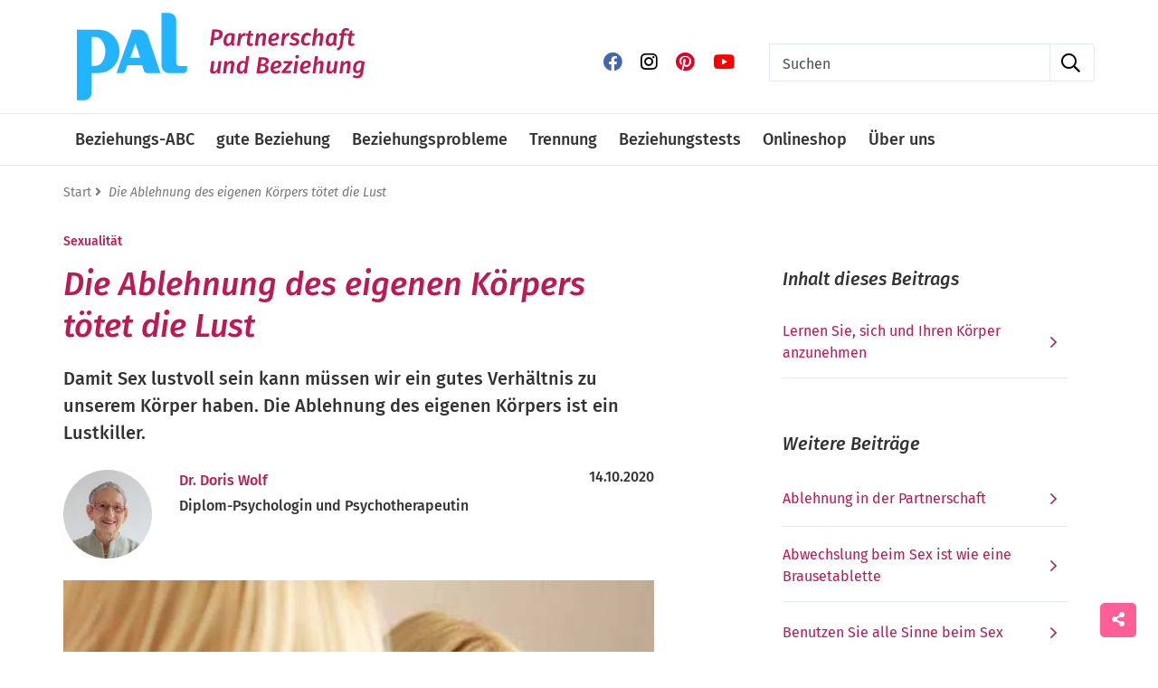

--- FILE ---
content_type: text/html;charset=UTF-8
request_url: https://www.partnerschaft-beziehung.de/sex-selbstablehnung.html
body_size: 17009
content:
<!DOCTYPE html>
<html lang="de">
<head>
<title>Die Ablehnung des eigenen Körpers tötet die Lust</title>
<meta http-equiv="Content-Type" content="text/html; charset=utf-8" />
<meta http-equiv="X-UA-Compatible" content="IE=edge" />
<meta name="description" content="Damit Sex lustvoll sein kann müssen wir ein gutes Verhältnis zu unserem Körper haben. Die Ablehnung des eigenen Körpers ist ein Lustkiller." />
<meta name="keywords" content="partnerschaft, Beziehung,Sexualität,Ablehnung,Sexualität – Sex" />
<meta name="author" content="PAL Verlag - praktisch anwendbare Lebenshilfen" />
<meta name="robots" content="all" />
<meta name="language" content="de"/>
<meta name="viewport" content="width=device-width, initial-scale=1" />
<link rel="icon" type="image/svg+xml" href="/favicon.svg" sizes="any">
<link rel="shortcut icon" type="image/x-icon" href="/favicon.png" sizes="any">
<meta property="og:image" content="https://res.cloudinary.com/pim-red/image/upload/q_auto,w_200,f_auto/v1586258993/pal-verlag/beitraege/uvchnlmmftgjylxpfwdq.jpg" />
<meta property="og:title" content="Die Ablehnung des eigenen Körpers tötet die Lust | PAL Verlag" />
<meta property="og:description" content="Damit Sex lustvoll sein kann müssen wir ein gutes Verhältnis zu unserem Körper haben. Die Ablehnung des eigenen Körpers ist ein Lustkiller." />
<meta property="og:url" content="https://www.partnerschaft-beziehung.de/sex-selbstablehnung.html" />
<meta property="og:type" content="website" />
<meta name="p:domain_verify" content="c7abdaff84a83d18ff350db5efe87e02"/>
<link rel="canonical" href="https://www.partnerschaft-beziehung.de/sex-selbstablehnung.html" />
<script src="https://cookiemanager.wirth-horn.de/dist/whCookieManager.min.js"></script>
<link rel="stylesheet" type="text/css" href="https://cookiemanager.wirth-horn.de/dist/whCookieManager.min.css">
<link rel="stylesheet" href="/_css_global/dist/style.pb.min.css?ts=52">
<script>
var cookiemanager = new whCookieManager({
'headline':	"Cookie-Einstellungen",
'text':	"<p>Wir nutzen Cookies auf unserer Website. Einige von ihnen sind notwendig, während andere uns helfen, diese Website zu verbessern. Wir verwenden kein Marketing-Cookies. Ihre Einwilligung können Sie jederzeit über den Link in der Fußzeile widerrufen. Weitere Informationen erhalten Sie in unserer <a href=\"/datenschutzbelehrung/c-44\">Datenschutzerklärung</a>.</p>\r\n",
'details':	"<p><strong>Notwendig:&nbsp;</strong>Diese Cookies sind für den Grundbetrieb der Seite unbedingt notwendig.</p>\r\n\r\n<p><strong>Statistik:&nbsp;</strong>Diese Cookies helfen uns, anhand der aufgerufenen&nbsp;Website-Inhalte&nbsp;zu erkennen, wie attraktiv diese für Sie sind. So können wir&nbsp;unsere Inhalte entsprechend optimieren. Wir erfassen an dieser Stelle nur&nbsp;anonymisierte Daten.&nbsp;</p>\r\n\r\n<p><strong>Marketing:&nbsp;</strong>Wir verwenden keine Marketing-Cookies.</p>\r\n",
'show_checkboxes':	false,
"categories": {
"necessary_label":	"Notwendig",
"statistics_label":	"Statistik",
"marketing":	false,
"marketing_label":	"Sollte entfallen...."
},
"buttons": {
"show_configuration_label": "Einstellungen anpassen",
"select_specific_label":	"Auswahl speichern",
"select_all_label":	"Cookies akzeptieren",
"show_decline_all_label":	true,
"decline_all_label": "Alle ablehnen"
}
}, function reload_page() {
window.location.reload();
});
</script>
<script>
if (cookiemanager.accepted_statistics) {
(function(w,d,s,l,i){w[l]=w[l]||[];w[l].push({'gtm.start':
new Date().getTime(),event:'gtm.js'});var f=d.getElementsByTagName(s)[0],
j=d.createElement(s),dl=l!='dataLayer'?'&l='+l:'';j.async=true;j.src=
'https://www.googletagmanager.com/gtm.js?id='+i+dl;f.parentNode.insertBefore(j,f);
})(window,document,'script','dataLayer','GTM-P4PQSM2');
}
</script>
<!-- Global site tag (gtag.js) - Google Analytics -->
<script>
if ( cookiemanager.accepted_statistics || cookiemanager.accepted_marketing ) {
var newScript	= document.createElement("script");
newScript.type	= "text/javascript";
newScript.setAttribute("async","true");
newScript.setAttribute("src","https://www.googletagmanager.com/gtag/js?id=G-GN0NS8H9XW");
document.documentElement.firstChild.appendChild(newScript);
window.dataLayer = window.dataLayer || [];
function gtag(){
dataLayer.push(arguments);
}
gtag('js', new Date());
gtag('config', 'G-GN0NS8H9XW', { 'anonymize_ip': true });
}
</script>
<script>
if (cookiemanager.accepted_statistics) {
!function(e){if(!window.pintrk){window.pintrk = function () {
window.pintrk.queue.push(Array.prototype.slice.call(arguments))};var
n=window.pintrk;n.queue=[],n.version="3.0";var
t=document.createElement("script");t.async=!0,t.src=e;var
r=document.getElementsByTagName("script")[0];
r.parentNode.insertBefore(t,r)}}("https://s.pinimg.com/ct/core.js");
pintrk('load', '2614220480365', {em: 'C87F2DEA51CEC00BC7FDEF97179EB71504A62C4B1ED51DC4982E78D85BD0EF40'});
pintrk('page');
}
</script>
<script src="https://rybbit.wirth-horn.de/api/script.js" data-site-id="4ec526fef528" defer></script>
</head>
<body itemscope itemtype="http://schema.org/WebPage">
<noscript><iframe src="https://www.googletagmanager.com/ns.html?id=GTM-P4PQSM2" height="0" width="0" style="display:none;visibility:hidden"></iframe></noscript>
<noscript><img height="1" width="1" style="display:none;" alt=""src="https://ct.pinterest.com/v3/?event=init&tid=2614220480365&pd[em]=C87F2DEA51CEC00BC7FDEF97179EB71504A62C4B1ED51DC4982E78D85BD0EF40&noscript=1" /></noscript>
<meta itemprop="inLanguage" content="de-DE">
<script type="text/javascript">
// init jplayer-container
var jplayer_array	= [];
</script>
<noscript>
<div class="container">
<div class="row">
<div class="col">
<div class="wako-error-box error-margin">
<table class="table">
<tr>
<td class="ausrufezeichen">
<i class="fa fa-info-circle" aria-hidden="true"></i>
</td>
<td>
<div class="error_list">
<strong>Javascript Deaktiviert!</strong><br />
Bitte aktivieren Sie JavaScript um alle Funktionen auf unserer Webseite nutzen zu können.
</div>
</td>
</tr>
</table>
</div>
</div>
</div>
</div>
</noscript>
<script type="text/javascript">
var request_typeahead_string	= "Suchen";
var typeahead_language	= "de";
var active_page_id	= 6;
var scroll_comment_section	= "";
var scroll_rating_section	= "";
</script>
<div class="page post-test" itemscope="" itemtype="http://schema.org/MedicalWebPage">
<link itemprop="audience" href="http://schema.org/Patient" />
<meta itemprop="inLanguage" content="de-DE">
<meta itemprop="description" content="Damit Sex lustvoll sein kann müssen wir ein gutes Verhältnis zu unserem Körper haben. Die Ablehnung des eigenen Körpers ist ein Lustkiller." />
<span itemprop="publisher" itemscope="" itemtype="http://schema.org/Organization">
<meta itemprop="name" content="PAL Verlag">
<meta itemprop="url" content="https://www.partnerschaft-beziehung.de">
<meta itemprop="logo" content="https://www.partnerschaft-beziehung.de/_images_global/logo_partnerschaft.svg" />
</span>
<header id="header" class="container-fluid">
<div class="container">
<div class="row">
<div class="col-12 header-content">
<div class="row">
<div class="col-2 d-md-none my-auto">
<a class="toggle-mobile-menu"><i class="far fa-bars fa-lg">&nbsp;</i></a>
</div>
<div class="col-8 col-md-4 col-lg-5 col-xl-4">
<a href="/"><img class="logo" src="/_images_global/logo_partnerschaft.svg" alt="Logo PAL Verlag"></a>
</div>
<div class="col-2 d-md-none my-auto text-right th-wrap-cont">
<a class="toggle-search"><i class="far fa-search fa-lg">&nbsp;</i></a>
<div class="row">
<div class="typeahead-container-md col-12 text-left"></div>
<form class="navbar-form navbar-right navbar-search form-horizontal d-none mobile-sticky-search-form col-12" role="search" action="/suche">
<div class="form-row">
<div class="form-group col">
<label class="sr-only" for="search-xs">Suchen</label>
<div class="input-group">
<div class="input-group-prepend">
<button type="reset" class="btn btn-search fal fa-times toggle-search" title="suchen"></button>
</div>
<input class="form-control search-input search-xs" placeholder="Suchen" name="s" autocomplete="off" type="text">
<div class="input-group-append">
<button type="submit" class="btn btn-search fal fa-search" title="suchen"></button>
</div>
</div>
</div>
</div>
</form>
</div>
</div>
<div class="col col-md-4 col-lg-3 offset-xl-1 mt-5 d-none d-md-block text-right">
<div class="d-inline-block mb-2 ml-2 header-social"><a href="https://www.facebook.com/praktisch.anwendbare.lebenshilfen" target="_blank" rel="nofollow" class="imprint-link" title="zum facebook-Profil"><i class="pr-2 pb-2 fab fa-facebook fa-lg"></i></a></div>
<div class="d-inline-block mb-2 ml-2 header-social"><a href="https://www.instagram.com/palverlag/" target="_blank" rel="nofollow" class="imprint-link" title="zum instagram-Profil"><i class="pr-2 pb-2 fab fa-instagram fa-lg"></i></a></div>
<div class="d-inline-block mb-2 ml-2 header-social"><a href="https://www.pinterest.de/palverlag/" target="_blank" rel="nofollow" class="imprint-link" title="zum pinterest-Profil"><i class="pr-2 pb-2 fab fa-pinterest fa-lg"></i></a></div>
<div class="d-inline-block mb-2 ml-2 header-social"><a href="https://www.youtube.com/channel/UC3A_HsoIis4QwLMnK7DcT6A/videos" target="_blank" rel="nofollow" class="imprint-link" title="zum youtube-Profil"><i class="pr-2 pb-2 fab fa-youtube fa-lg"></i></a></div>
</div>
<div class="col col-md-4 mt-5 mb-md-3 mb-0 mb-lg-0 d-none d-md-block">
<div class="login-search">
<div class="search">
<form class="search-form" action="/suche" method="get" accept-charset="utf-8">
<div class="typeahead-container justify-content-end">
<div class="typeahead-field input-group">
<input type="text" name="s" class="form-control search-field search-meta" placeholder="Suchen" autocomplete="off" required="required" />
<div class="input-group-append">
<span class="input-group-text"><i class="far fa-search">&nbsp;</i></span>
</div>
</div>
</div>
</form>
</div>
</div>
</div>
</div>
</div>
</div>
</div>
</header>
<div class="container-fluid navbar-wrapper d-none d-md-block">
<div class="container">
<div class="row">
<nav class="navbar navbar-expand-md">
<div id="nav-customer" class="collapse navbar-collapse">
<ul class="navbar-nav mr-auto">
<li class="nav-item"><a class="nav-link" title="Beziehungs-ABC" href="/beziehungs-abc/c-31">Beziehungs-ABC</a></li><li class="nav-item"><a class="nav-link" title="gute Beziehung" href="/gute-beziehung/c-32">gute Beziehung</a></li><li class="nav-item"><a class="nav-link" title="Beziehungsprobleme" href="/beziehungsprobleme/c-62">Beziehungsprobleme</a></li><li class="nav-item"><a class="nav-link" title="Trennung" href="/trennung/c-63">Trennung</a></li><li class="nav-item"><a class="nav-link" title="Beziehungstests" href="/beziehungstests/c-64">Beziehungstests</a></li><li class="nav-item"><a class="nav-link" title="Onlineshop" href="https://shop.palverlag.de/?utm_source=websitepb&utm_medium=navilink&utm_campaign=hauptmenu">Onlineshop</a></li><li class="nav-item"><a class="nav-link" title="Über uns" href="/ueber-uns/c-66">Über uns</a></li></ul>
</ul>
</div>
</nav>
</div>
</div>
</div>
<!-- sticky navbar -->
<nav id="sticky-nav" class="navbar-sticky navbar-mega-menu d-none">
<div class="container d-none d-lg-block">
<div class="row justify-content-end">
<!-- Logo -->
<div class="col-2 pt-2">
<a href="/"><img class="logo" src="/_images_global/logo_partnerschaft.svg" alt="Logo PAL Verlag"></a>
</div>
<div class="col-6 pt-2"></div>
<div class="col-4 pt-3">
<div class="typeahead-container typeahead-container-sticky">
<form class="navbar-form navbar-right navbar-search form-horizontal" role="search" action="/suche">
<div class="form-row">
<div class="form-group col">
<label class="sr-only" for="sticky-search-meta">Suchen</label>
<div class="input-group">
<input id="sticky-search-meta" class="form-control search-input" placeholder="Suchen" name="s" autocomplete="off" type="text">
<div class="input-group-append" id="button-addon4">
<button type="submit" class="btn btn-search fal fa-search" title="suchen"></button>
</div>
</div>
</div>
</div>
</form>
</div>
</div>
</div>
</div>
<div class="container xs-menu-wrapper text-center d-lg-none">
<div class="row">
<div class="col-2 col-sm-4 col-md-1 d-md-none my-auto">
<a class="toggle-mobile-menu"><i class="far fa-bars fa-lg">&nbsp;</i></a>
</div>
<div class="col-8 col-sm-4">
<a href="/"><img class="logo" src="/_images_global/logo_partnerschaft.svg" alt="Logo PAL Verlag"></a>
</div>
<div class="col-2 d-md-none my-auto th-wrap-cont text-right">
<a class="toggle-search"><i class="far fa-search fa-lg">&nbsp;</i></a>
<div class="row">
<div class="typeahead-container-md col-12 text-left"></div>
<form class="navbar-form navbar-right navbar-search form-horizontal d-none mobile-sticky-search-form col-12" role="search" action="/suche">
<div class="form-row">
<div class="form-group col">
<label class="sr-only" for="sticky-search-xs">Suchen</label>
<div class="input-group">
<div class="input-group-prepend">
<button type="reset" class="btn btn-search fal fa-times toggle-search" title="suchen"></button>
</div>
<input class="form-control search-input sticky-search-xs" placeholder="Suchen" name="s" autocomplete="off" type="text">
<div class="input-group-append">
<button type="submit" class="btn btn-search fal fa-search" title="suchen"></button>
</div>
</div>
</div>
</div>
</form>
</div>
</div>
<div class="col offset-xl-2 mt-4 d-none d-md-block">
<div class="login-search">
<div class="search">
<form class="search-form" action="/suche" method="get" accept-charset="utf-8">
<div class="typeahead-container justify-content-end">
<div class="typeahead-field input-group">
<input type="text" name="s" class="form-control search-field search-meta" placeholder="Suchen" autocomplete="off" required="required" />
<div class="input-group-append">
<span class="input-group-text"><i class="far fa-search">&nbsp;</i></span>
</div>
</div>
</div>
</form>
</div>
</div>
</div>
</div>
</div>
</nav>
<nav class="navbar navbar-mobile">
<div class="clearfix mb-3">
<div class="d-inline-block mb-2 ml-2 header-social pt-1"><a href="https://www.facebook.com/praktisch.anwendbare.lebenshilfen" target="_blank" rel="nofollow" class="imprint-link"><i class="pr-2 pb-2 fab fa-facebook fa-lg"></i></a></div>
<div class="d-inline-block mb-2 ml-2 header-social pt-1"><a href="https://www.instagram.com/palverlag/" target="_blank" rel="nofollow" class="imprint-link"><i class="pr-2 pb-2 fab fa-instagram fa-lg"></i></a></div>
<div class="d-inline-block mb-2 ml-2 header-social pt-1"><a href="https://www.pinterest.de/palverlag/" target="_blank" rel="nofollow" class="imprint-link"><i class="pr-2 pb-2 fab fa-pinterest fa-lg"></i></a></div>
<div class="d-inline-block mb-2 ml-2 header-social pt-1"><a href="https://www.youtube.com/channel/UC3A_HsoIis4QwLMnK7DcT6A/videos" target="_blank" rel="nofollow" class="imprint-link"><i class="pr-2 pb-2 fab fa-youtube fa-lg"></i></a></div>
<button class="fa-pull-right button button-close fa fa-times"></button>
</div>
<div class="meta">
<div class="h3">
<a href="/" title="home">Startseite</a>
</div>
</div>
<div class="main">
<div class="h3">
<a href="/beziehungs-abc/c-31" class="main-category">Beziehungs-ABC</a>
</div>
</div>
<div class="main">
<div class="h3">
<a href="/gute-beziehung/c-32" class="main-category">gute Beziehung</a>
</div>
</div>
<div class="main">
<div class="h3">
<a href="/beziehungsprobleme/c-62" class="main-category">Beziehungsprobleme</a>
</div>
</div>
<div class="main">
<div class="h3">
<a href="/trennung/c-63" class="main-category">Trennung</a>
</div>
</div>
<div class="main">
<div class="h3">
<a href="/beziehungstests/c-64" class="main-category">Beziehungstests</a>
</div>
</div>
<div class="main">
<div class="h3">
<a href="https://shop.palverlag.de/?utm_source=websitepb&utm_medium=navilink&utm_campaign=hauptmenu" class="main-category">Onlineshop</a>
</div>
</div>
<div class="main">
<div class="h3">
<a href="/ueber-uns/c-66" class="main-category">Über uns</a>
</div>
</div>
<div class="no-click-wrapper-mobile"></div>
</nav>
<div id="item-page" class="container">
<div class="row">
<div id="breadcrumb" class="col-12">
<div itemprop="breadcrumb" itemtype="https://schema.org/BreadcrumbList" itemscope="">
<span itemprop="itemListElement" itemscope="" itemtype="https://schema.org/ListItem">
<a itemprop="item" href="/" title="Home">
Start
</a>
<meta itemprop="position" content="1">
<meta itemprop="name" content="home">
</span>
<span itemprop="itemListElement" itemscope="" itemtype="https://schema.org/ListItem" class="breadcrumb-element">
<i class="fa fa-angle-right">&nbsp;</i>
<h1 itemprop="name">
Die Ablehnung des eigenen Körpers tötet die Lust
</h1>
<meta itemprop="position" content="2">
</span>
</div>
</div>
</div>
<div class="row mt-3 mb-3">
<meta itemprop="headline" content="Die Ablehnung des eigenen Körpers tötet die Lust">
<meta itemprop="name" content="Die Ablehnung des eigenen Körpers tötet die Lust">
<meta itemprop="keywords" content="partnerschaft, Beziehung,Sexualität,Ablehnung,Sexualität – Sex">
<div id="post-test" class="col-12 page post-test">
<div class="row">
<div class="col-12 category">
<a href="/suche?kategorie=Sexualität" class="search-link mr-1" title="Sexualität">Sexualität</a>
</div>
<div class="col-12 col-md-7">
<div class="row">
<div class="col-12 h1 mt-3 mb-1" itemprop="about" itemscope itemtype="http://schema.org/MedicalCondition">
<meta itemprop="name" content="Die Ablehnung des eigenen Körpers tötet die Lust">
Die Ablehnung des eigenen Körpers tötet die Lust
</div>
<div class="col-12 mt-3 text-bold abstract-area">
<meta itemprop="abstract" content="Damit Sex lustvoll sein kann müssen wir ein gutes Verhältnis zu unserem Körper haben. Die Ablehnung des eigenen Körpers ist ein Lustkiller.">
<p>Damit Sex lustvoll sein kann müssen wir ein gutes Verhältnis zu unserem Körper haben. Die Ablehnung des eigenen Körpers ist ein Lustkiller.</p>
</div>
<div class="col-12 col-md-9 mt-3 mb-2">
<div class="person-box row" itemprop="author" itemscope itemtype="http://schema.org/Person">
<div class="col-3">
<img data-src="https://res.cloudinary.com/pim-red/image/upload/q_auto,w_130,f_auto/v1693907451/pal-verlag/persons/Doris_1_74_p2k2qh.png" src="/_images_global/transparency.gif" alt="Dr. Doris Wolf">
</div>
<div class="col-9 person-right">
<div class="person-name mb-1" itemprop="name"><a href="/autorenportrait_dr_doris_wolf.html" itemprop="url" title="Dr. Doris Wolf">Dr. Doris Wolf</a></div>
<div class="person-title my-1">Diplom-Psychologin und Psychotherapeutin</div>
</div>
</div>
</div>
<div class="col-12 col-md-3 mt-3 mb-2">
<meta itemprop="dateModified" content="2020-10-14">
<span class="post-date float-right">14.10.2020</span>
</div>
<div class="col-12 my-3">
<div class="cover">
<figure>
<img src="/_images_global/transparency.gif" data-src="https://res.cloudinary.com/pim-red/image/upload/q_auto,w_750,f_auto/v1586258993/pal-verlag/beitraege/uvchnlmmftgjylxpfwdq.jpg" alt="Die Ablehnung des eigenen Körpers tötet die Lust" itemprop="image" content="https://res.cloudinary.com/pim-red/image/upload/q_auto,w_750,f_auto/v1586258993/pal-verlag/beitraege/uvchnlmmftgjylxpfwdq.jpg"/>
<figcaption>&copy; lenets_tan - Fotolia</figcaption>
</figure>
</div>
</div>
<div id="section-area" class="col-12">
<div class="row">
<meta itemprop="text" content="Sich und seinen Körper annehmen und sich in seiner Haut wohlfühlen ist Voraussetzung, um Sex genießen zu können. Wer sich und seinen Körper ablehnt, kann weder lustvoll mit seinem Körper umgehen und genießen, noch den Partner nahe an sich heranlassen.
Gedanken wie: &quot;Ich bin zu dick, ich rieche unangenehm, ich habe Orangenhaut oder einen Hängebusen, ich bin unattraktiv, mein Penis ist zu klein&quot; führen zur Verspannung.
Solche selbstablehnenden Gedanken sind Lustkiller.
Lust zu verspüren benötigt das Gehenlassen und die Einstellung: &quot;Ich bin in Ordnung, ich habe nichts zu verstecken.&quot; Wenn wir uns in unserer Haut unwohl fühlen, dann können wir uns nicht auf Sex einlassen, geschweige denn ihn genießen.
Wie auch, wenn wir beim Sex ständig an unsere Makel denken - an die in unseren Augen zu dicken Schenkel, die zu kleinen Brüste, usw. - und wir uns für unseren Körper schämen? Wie ist das, wenn Sie in den Spiegel schauen? Gefällt Ihnen, was Sie sehen? Stechen Ihnen sofort Ihre kleinen und großen Makel in die Augen? Oder wenden Sie sich gar angewidert ab?
Lustvoller und unbeschwerter Sex ist nur möglich, wenn wir ein gutes und liebevolles Verhältnis zu unserem Körper haben, deshalb:
">
<div id="widget_82228" class="col-12 widget text text-image">
<div class="widget-body row">
<div class="col-12">
<p>Sich und seinen Körper annehmen und sich in seiner Haut wohlfühlen ist Voraussetzung, um Sex genießen zu können.&nbsp;Wer sich und seinen Körper ablehnt, kann weder lustvoll mit seinem Körper umgehen und genießen, noch den Partner nahe an sich heranlassen.</p>
<p>Gedanken wie: "Ich bin zu dick, ich rieche unangenehm, ich habe Orangenhaut oder einen Hängebusen, ich bin unattraktiv, mein Penis ist zu klein" führen zur Verspannung.</p>
<p><strong>Solche selbstablehnenden Gedanken sind Lustkiller.</strong></p>
<p>Lust zu verspüren benötigt das Gehenlassen und die Einstellung: "Ich bin in Ordnung, ich habe nichts zu verstecken."&nbsp;Wenn wir uns in unserer Haut unwohl fühlen, dann können wir uns nicht auf Sex einlassen, geschweige denn ihn genießen.</p>
<p>Wie auch, wenn wir beim Sex ständig an unsere Makel denken - an die in unseren Augen zu dicken Schenkel, die zu kleinen Brüste, usw.&nbsp;- und wir uns für unseren Körper schämen?&nbsp;Wie ist das, wenn Sie in den Spiegel schauen? Gefällt Ihnen, was Sie sehen?&nbsp;Stechen Ihnen sofort Ihre kleinen und großen Makel in die Augen? Oder wenden Sie sich gar angewidert ab?</p>
<p>Lustvoller und unbeschwerter Sex ist nur möglich, wenn wir ein gutes und liebevolles Verhältnis zu unserem Körper haben, deshalb:</p>
</div>
</div>
</div>
<meta itemprop="text" content="Das Problem sind nicht die Fettpölsterchen. Das Problem ist nicht die Figur, sondern wie Sie Ihre vermeintlichen oder tatsächlichen Makel bewerten. Lernen Sie, sich und Ihren Körper mehr zu akzeptieren. Sie sind begehrenswert, wenn Sie sich dafür halten.
Ob Ihr Partner Lust empfindet, hängt nicht von Ihrem Körper ab. ER muss Ihren Körper schön finden und sich liebende und anregende Gedanken machen. Nur was nützt es Ihnen, wenn er Sie aufregend findet und Sie sich vor sich ekeln? Körperliche Makel - sofern es denn tatsächlich welche sind - sind kein Hinderungsgrund für ein lustvolles sexuelles Miteinander.
">
<div id="widget_82229" class="col-12 widget text text-image">
<div class="widget-header clearfix">
<h2>Lernen Sie, sich und Ihren Körper anzunehmen</h2>
</div>
<div class="widget-body row">
<div class="col-12">
<p>Das Problem sind nicht die Fettpölsterchen. Das Problem ist nicht die Figur, sondern wie Sie Ihre vermeintlichen oder tatsächlichen Makel bewerten.&nbsp;Lernen Sie, sich und Ihren Körper mehr zu akzeptieren. Sie sind begehrenswert, wenn Sie sich dafür halten.</p>
<p>Ob Ihr Partner Lust empfindet, hängt nicht von Ihrem Körper ab. ER muss Ihren Körper schön finden und sich liebende und anregende Gedanken machen.&nbsp;Nur was nützt es Ihnen, wenn er Sie aufregend findet und Sie sich vor sich ekeln?&nbsp;Körperliche Makel - sofern es denn tatsächlich welche sind - sind kein Hinderungsgrund für ein lustvolles sexuelles Miteinander.</p>
</div>
</div>
</div>
<div class="col-12 widget widget-teaser-teaser d-block d-md-none">
<a href='https://shop.palverlag.de/products/das-geheimnis-erfullter-beziehungen?utm_source=websitepb&utm_medium=teaserueberall&utm_campaign=dasgeheimniserfuellterbeziehungen&utm_content=weiss' title='Das Geheimnis erfüllter Beziehungen' rel='external'>
<img src="/_images_global/transparency.gif" data-src="https://res.cloudinary.com/pim-red/image/upload/q_auto,w_510,f_auto,c_pad/v1698141719/pal-verlag/teaser/mobile/231009_Erfu_llte_Beziehungen_Werbeanzeige_1152x1152_mobil_tjs5m8.jpg" alt="Das Geheimnis erfüllter Beziehungen" />
</a>
</div>
</div>
</div>
<div class="col-12 widget">
<div class="ratingbox p-3">
<div class="h2">Wie hilfreich war der Beitrag für dich?</div>
<div class="py-3 row rating_wrapper" itemscope itemtype="http://schema.org/Product">
<meta itemprop="name" content="Die Ablehnung des eigenen Körpers tötet die Lust">
<meta itemprop="image" content="https://res.cloudinary.com/pim-red/image/upload/q_auto,w_200,f_auto/v1586258993/pal-verlag/beitraege/uvchnlmmftgjylxpfwdq.jpg">
<div class="rating_display"></div>
<div class="result_text" itemprop="aggregateRating" itemscope itemtype="http://schema.org/AggregateRating">
<meta itemprop="worstRating" content="1">
<meta itemprop="bestRating" content="5">
<meta itemprop="itemReviewed" content="https://www.partnerschaft-beziehung.de/sex-selbstablehnung.html">
<span id="rating_avg" itemprop="ratingValue">2.92</span>
Sterne (<span itemprop="ratingCount">165</span> Leserurteile)
</div>
</div>
<form id="rating" class="justify-content-between" method="post">
<div class="rating_options col-12">
<fieldset form="rating">
<div class="row ">
<div class="col-3">
<input class="rating_input" type="radio" id="0" value="1" name="rating">
<label class="" for="0">gar nicht</label>
</div>
<div class="col-2">
<input class="rating_input" type="radio" id="1" value="2" name="rating">
<label class="" for="1">wenig</label>
</div>
<div class="col-3">
<input class="rating_input" type="radio" id="2" value="3" name="rating">
<label class="" for="2">etwas</label>
</div>
<div class="col-2">
<input class="rating_input" type="radio" id="3" value="4" name="rating">
<label class="" for="3">gut</label>
</div>
<div class="col-2">
<input class="rating_input" type="radio" id="4" value="5" name="rating">
<label class="" for="4">sehr</label>
</div>
</div>
</fieldset>
</div>
<br>
<div class = "justify-content-center row">
<button class="standard_button" type="submit" name="submit_rating" value="1">
Bewertung abgeben <br>
</button>
</div>
</form>
</div>
</div>
</div>
</div>
<div class="col-md-4 offset-md-1 d-none d-md-flex" style="flex-wrap:wrap;align-items:start;flex-direction:column;">
<div class="row">
<div id="anchor-box" class="col-12 widget widget-anchors">
<div class="widget-header clearfix">
Inhalt dieses Beitrags
</div>
<div class="widget-body">
<ul class="post-links-list list-group">
<li class="list-group-item d-flex justify-content-between align-items-center mb-1">
<a data-target="widget_82229" class="anchor-link">Lernen Sie, sich und Ihren Körper anzunehmen</a>
<span class="badge"><i class="fal fa-angle-right fa-2x">&nbsp;</i></span>
</li>	
</ul>
</div>
</div>
<div id="further-entries" class="col-12 widget widget-anchors">
<div class="widget-header clearfix" data-target="widget-area">
Weitere Beiträge
</div>
<div class="widget-body">
<ul class="post-links-list list-group">
<li class="list-group-item d-flex justify-content-between align-items-center mb-1">
<a href="/ablehnung.html" class="link" title="Ablehnung in der Partnerschaft">Ablehnung in der Partnerschaft</a>
<span class="badge"><i class="fal fa-angle-right fa-2x">&nbsp;</i></span>
</li>	
<li class="list-group-item d-flex justify-content-between align-items-center mb-1">
<a href="/sex-routine.html" class="link" title="Abwechslung beim Sex ist wie eine Brausetablette">Abwechslung beim Sex ist wie eine Brausetablette</a>
<span class="badge"><i class="fal fa-angle-right fa-2x">&nbsp;</i></span>
</li>	
<li class="list-group-item d-flex justify-content-between align-items-center mb-1">
<a href="/sex-sinne.html" class="link" title="Benutzen Sie alle Sinne beim Sex">Benutzen Sie alle Sinne beim Sex</a>
<span class="badge"><i class="fal fa-angle-right fa-2x">&nbsp;</i></span>
</li>	
</ul>
</div>
</div>
</div>
<div id="sticky-container-wrapper" class="row">
<div class="col-12 sticky-wrapper">
<div class="row">
<div class="col-12 widget widget-teaser-teaser">
<a href='https://shop.palverlag.de/products/das-geheimnis-erfullter-beziehungen?utm_source=websitepb&utm_medium=teaserueberall&utm_campaign=dasgeheimniserfuellterbeziehungen&utm_content=weiss' title='Das Geheimnis erfüllter Beziehungen' rel='external'>
<img src="/_images_global/transparency.gif" data-src="https://res.cloudinary.com/pim-red/image/upload/q_auto,w_370,f_auto,c_pad/v1698141719/pal-verlag/teaser/mobile/231009_Erfu_llte_Beziehungen_Werbeanzeige_1152x1152_mobil_tjs5m8.jpg" alt="Das Geheimnis erfüllter Beziehungen" />
</a>
</div>
<div class="col-12 widget widget-teaser-teaser">
<a href='https://shop.palverlag.de/products/lebensfreude-jetzt-dein-begleiter-mit-52-denkanstossen-ubungen-und-tipps-fur-das-ganze-jahr?utm_source=websitepb&utm_medium=teaserueberall&utm_campaign=lfjetzt50%25 ' title='Lebensfreude jetzt! immerwährender Aufstellkalender' rel='external'>
<img src="/_images_global/transparency.gif" data-src="https://res.cloudinary.com/pim-red/image/upload/q_auto,w_370,f_auto,c_pad/v1702313808/pal-verlag/teaser/mobile/231211_PAL_Teaser_1152x808_Lf-jetzt_50_ztmsnr.jpg" alt="Lebensfreude jetzt! immerwährender Aufstellkalender" />
</a>
</div>
<div class="col-12 widget widget-teaser-teaser">
<a href='https://shop.palverlag.de/collections/kalender' title='Die Lebensfreude Jahreskalender 2026' rel='external'>
<img src="/_images_global/transparency.gif" data-src="https://res.cloudinary.com/pim-red/image/upload/q_auto,w_370,f_auto,c_pad/v1760087273/pal-verlag/teaser/mobile/PAL_Werbeanzeige_im_Teaserformat_1152x808_converted43_hyapae.jpg" alt="Die Lebensfreude Jahreskalender2026" />
</a>
</div>
<div class="col-12 widget widget-teaser-teaser">
<a href='https://shop.palverlag.de/collections/geschenke-mit-sinn' title='Weihnachtsgeschenke für Geist und Seele – Bücher und Kalender' rel='external'>
<img src="/_images_global/transparency.gif" data-src="https://res.cloudinary.com/pim-red/image/upload/q_auto,w_370,f_auto,c_pad/v1764667642/pal-verlag/teaser/mobile/Moodbar-Mobil_202513_ireqfb.png" alt="Lebensfreude-Produkte und Ratgeber" />
</a>
</div>
<div class="col-12 widget widget-teaser-teaser">
<a class="anchor-link" data-target="comment-area" title="Wie geht es dir?">
<img src="/_images_global/transparency.gif" data-src="https://res.cloudinary.com/pim-red/image/upload/q_auto,w_370,f_auto,c_pad/v1679414343/pal-verlag/teaser/mobile/Teaser_Kommentarbereich_wie_geht_es_dir_yxaeo1.png" alt="Wie geht es dir? Schreib uns deine Meinung." />
</a>
</div>
</div>
</div>
</div>
</div>
<div class="col-12" style="position:relative;background-color:#ffffff;z-index:2;">
<div class="row">
<div id="widget-area" class="col-12 widget">
<div class="row">
<div id="widget_600825" class="widget widget-items-items items items col-12">
<div class="widget-header clearfix">
<div class="h2">Empfehlungen der Redaktion</div>
</div>
<div class="widget-body row itemlist">
<div class="col-12 col-lg-4 wh-mb-2 wh-mb-xs-2">
<div class="whcard h-100">
<div class="w-50 float-left h-100 view-redesign">
<a href="/ablehnung.html" title="Ablehnung in der Partnerschaft">
<div class="cover">
<picture>
<source media="(min-width:360px)" srcset="https://res.cloudinary.com/pim-red/image/upload/q_auto,w_720,f_auto,h_440,c_fit,g_north/v1595093737/pal-verlag/beitraege/Textfelder_Beziehungs-ABC_nbwtba.jpg">
<img src="/_images_global/transparency.gif" data-src="https://res.cloudinary.com/pim-red/image/upload/q_auto,w_360,f_auto,h_220,c_fit,g_north/v1595093737/pal-verlag/beitraege/Textfelder_Beziehungs-ABC_nbwtba.jpg" alt="Ablehnung in der Partnerschaft" />
</picture>
</div>
</a>
</div>
<div class="w-50 float-left h-100 align-items-center wh-row view-redesign">
<div class="mid-hor">
<div class="col-12">
<a href="/ablehnung.html" title="Ablehnung in der Partnerschaft" class="h2 tiny">Ablehnung in der Partnerschaft</a>
</div>
</div>
</div>
</div>
</div>
<div class="col-12 col-lg-4 wh-mb-2 wh-mb-xs-2">
<div class="whcard h-100">
<div class="w-50 float-left h-100 view-redesign">
<a href="/sex-routine.html" title="Abwechslung beim Sex ist wie eine Brausetablette">
<div class="cover">
<picture>
<source media="(min-width:360px)" srcset="https://res.cloudinary.com/pim-red/image/upload/q_auto,w_720,f_auto,h_440,c_fit,g_north/v1586258986/pal-verlag/beitraege/ygkjia7gfidpkkg3dpmj.jpg">
<img src="/_images_global/transparency.gif" data-src="https://res.cloudinary.com/pim-red/image/upload/q_auto,w_360,f_auto,h_220,c_fit,g_north/v1586258986/pal-verlag/beitraege/ygkjia7gfidpkkg3dpmj.jpg" alt="Abwechslung beim Sex ist wie eine Brausetablette" />
</picture>
</div>
</a>
</div>
<div class="w-50 float-left h-100 align-items-center wh-row view-redesign">
<div class="mid-hor">
<div class="col-12">
<a href="/sex-routine.html" title="Abwechslung beim Sex ist wie eine Brausetablette" class="h2 tiny">Abwechslung beim Sex ist wie eine Brausetablette</a>
</div>
</div>
</div>
</div>
</div>
<div class="col-12 col-lg-4 wh-mb-2 wh-mb-xs-2">
<div class="whcard h-100">
<div class="w-50 float-left h-100 view-redesign">
<a href="/sex-sinne.html" title="Benutzen Sie alle Sinne beim Sex">
<div class="cover">
<picture>
<source media="(min-width:360px)" srcset="https://res.cloudinary.com/pim-red/image/upload/q_auto,w_720,f_auto,h_440,c_fit,g_north/v1611743202/pal-verlag/beitraege/30631_Beitragsbild_web_pd2rc9.jpg">
<img src="/_images_global/transparency.gif" data-src="https://res.cloudinary.com/pim-red/image/upload/q_auto,w_360,f_auto,h_220,c_fit,g_north/v1611743202/pal-verlag/beitraege/30631_Beitragsbild_web_pd2rc9.jpg" alt="Benutzen Sie alle Sinne beim Sex" />
</picture>
</div>
</a>
</div>
<div class="w-50 float-left h-100 align-items-center wh-row view-redesign">
<div class="mid-hor">
<div class="col-12">
<a href="/sex-sinne.html" title="Benutzen Sie alle Sinne beim Sex" class="h2 tiny">Benutzen Sie alle Sinne beim Sex</a>
</div>
</div>
</div>
</div>
</div>
<div class="col-12 col-lg-4 wh-mb-2 wh-mb-xs-2">
<div class="whcard h-100">
<div class="w-50 float-left h-100 view-redesign">
<a href="/sexblockaden.html" title="Die 8 häufigsten Lustkiller beim Sex">
<div class="cover">
<picture>
<source media="(min-width:360px)" srcset="https://res.cloudinary.com/pim-red/image/upload/q_auto,w_720,f_auto,h_440,c_fit,g_north/v1586259000/pal-verlag/beitraege/pls5putm50pewwbtqhfj.jpg">
<img src="/_images_global/transparency.gif" data-src="https://res.cloudinary.com/pim-red/image/upload/q_auto,w_360,f_auto,h_220,c_fit,g_north/v1586259000/pal-verlag/beitraege/pls5putm50pewwbtqhfj.jpg" alt="Die 8 häufigsten Lustkiller beim Sex" />
</picture>
</div>
</a>
</div>
<div class="w-50 float-left h-100 align-items-center wh-row view-redesign">
<div class="mid-hor">
<div class="col-12">
<a href="/sexblockaden.html" title="Die 8 häufigsten Lustkiller beim Sex" class="h2 tiny">Die 8 häufigsten Lustkiller beim Sex</a>
</div>
</div>
</div>
</div>
</div>
<div class="col-12 col-lg-4 wh-mb-2 wh-mb-xs-2">
<div class="whcard h-100">
<div class="w-50 float-left h-100 view-redesign">
<a href="/eheproblem-sexualitaet.html" title="Eheprobleme durch sexuelle Probleme">
<div class="cover">
<picture>
<source media="(min-width:360px)" srcset="https://res.cloudinary.com/pim-red/image/upload/q_auto,w_720,f_auto,h_440,c_fit,g_north/v1586258761/pal-verlag/beitraege/gnqc4zeg1yyw3rwz2c1x.jpg">
<img src="/_images_global/transparency.gif" data-src="https://res.cloudinary.com/pim-red/image/upload/q_auto,w_360,f_auto,h_220,c_fit,g_north/v1586258761/pal-verlag/beitraege/gnqc4zeg1yyw3rwz2c1x.jpg" alt="Eheprobleme durch sexuelle Probleme" />
</picture>
</div>
</a>
</div>
<div class="w-50 float-left h-100 align-items-center wh-row view-redesign">
<div class="mid-hor">
<div class="col-12">
<a href="/eheproblem-sexualitaet.html" title="Eheprobleme durch sexuelle Probleme" class="h2 tiny">Eheprobleme durch sexuelle Probleme</a>
</div>
</div>
</div>
</div>
</div>
<div class="col-12 col-lg-4 wh-mb-2 wh-mb-xs-2">
<div class="whcard h-100">
<div class="w-50 float-left h-100 view-redesign">
<a href="/sex-partnerschaft.html" title="Erfüllter Sex in der Partnerschaft">
<div class="cover">
<picture>
<source media="(min-width:360px)" srcset="https://res.cloudinary.com/pim-red/image/upload/q_auto,w_720,f_auto,h_440,c_fit,g_north/v1596091972/pal-verlag/Textfelder_Partnerschaft_Defaults2.jpg">
<img src="/_images_global/transparency.gif" data-src="https://res.cloudinary.com/pim-red/image/upload/q_auto,w_360,f_auto,h_220,c_fit,g_north/v1596091972/pal-verlag/Textfelder_Partnerschaft_Defaults2.jpg" alt="Erfüllter Sex in der Partnerschaft" />
</picture>
</div>
</a>
</div>
<div class="w-50 float-left h-100 align-items-center wh-row view-redesign">
<div class="mid-hor">
<div class="col-12">
<a href="/sex-partnerschaft.html" title="Erfüllter Sex in der Partnerschaft" class="h2 tiny">Erfüllter Sex in der Partnerschaft</a>
</div>
</div>
</div>
</div>
</div>
<div class="col-12">
<div class="row itemlist-more">
<div class="col-12 text-center">
<div class="form-group">
<div class="row">
<div class="col-12"></div>
<div class="col-12">
<span data-target="/ajax/widget?widget_id=600825&amp;page=2&amp;referer=%2Fsex-selbstablehnung.html&view=redesign" class="a wako-button btn standard_button url-control-span" title="mehr laden">
mehr laden
</span>
</div>
</div>
</div>
</div>
</div>
</div>
</div>
</div>
<div id="widget_600856" class="widget widget-items-items items items col-12">
<div class="widget-header clearfix">
<div class="h2">Neueste Beiträge von Dr. Doris Wolf</div>
</div>
<div class="widget-body row itemlist">
<div class="col-12 col-lg-4 wh-mb-2 wh-mb-xs-2">
<div class="whcard h-100">
<div class="w-50 float-left h-100 view-redesign">
<a href="/partnerschaft-training.html" title="Aufgaben und Übungen, die die Partnerschaft stärken und beleben">
<div class="cover">
<picture>
<source media="(min-width:360px)" srcset="https://res.cloudinary.com/pim-red/image/upload/q_auto,w_720,f_auto,h_440,c_fit,g_north/v1612523009/pal-verlag/beitraege/30598_katie-mcbroom-xlj9nV1lrAw-unsplash_WEB_x3tjrz.jpg">
<img src="/_images_global/transparency.gif" data-src="https://res.cloudinary.com/pim-red/image/upload/q_auto,w_360,f_auto,h_220,c_fit,g_north/v1612523009/pal-verlag/beitraege/30598_katie-mcbroom-xlj9nV1lrAw-unsplash_WEB_x3tjrz.jpg" alt="Aufgaben und Übungen, die die Partnerschaft stärken und beleben" />
</picture>
</div>
</a>
</div>
<div class="w-50 float-left h-100 align-items-center wh-row view-redesign">
<div class="mid-hor">
<div class="col-12">
<a href="/partnerschaft-training.html" title="Aufgaben und Übungen, die die Partnerschaft stärken und beleben" class="h2 tiny">Aufgaben und Übungen, die die Partnerschaft stärken und beleben</a>
</div>
</div>
</div>
</div>
</div>
<div class="col-12 col-lg-4 wh-mb-2 wh-mb-xs-2">
<div class="whcard h-100">
<div class="w-50 float-left h-100 view-redesign">
<a href="/mauern.html" title="Mauern in der Partnerschaft">
<div class="cover">
<picture>
<source media="(min-width:360px)" srcset="https://res.cloudinary.com/pim-red/image/upload/q_auto,w_720,f_auto,h_440,c_fit,g_north/v1595578972/pal-verlag/beitraege/Textfelder_Beziehungs-ABC90_px3iz6.jpg">
<img src="/_images_global/transparency.gif" data-src="https://res.cloudinary.com/pim-red/image/upload/q_auto,w_360,f_auto,h_220,c_fit,g_north/v1595578972/pal-verlag/beitraege/Textfelder_Beziehungs-ABC90_px3iz6.jpg" alt="Mauern in der Partnerschaft" />
</picture>
</div>
</a>
</div>
<div class="w-50 float-left h-100 align-items-center wh-row view-redesign">
<div class="mid-hor">
<div class="col-12">
<a href="/mauern.html" title="Mauern in der Partnerschaft" class="h2 tiny">Mauern in der Partnerschaft</a>
</div>
</div>
</div>
</div>
</div>
<div class="col-12 col-lg-4 wh-mb-2 wh-mb-xs-2">
<div class="whcard h-100">
<div class="w-50 float-left h-100 view-redesign">
<a href="/geheimnisse.html" title="Geheimnisse unter Partnern">
<div class="cover">
<picture>
<source media="(min-width:360px)" srcset="https://res.cloudinary.com/pim-red/image/upload/q_auto,w_720,f_auto,h_440,c_fit,g_north/v1595150896/pal-verlag/beitraege/Textfelder_Beziehungs-ABC55_sjx0rg.jpg">
<img src="/_images_global/transparency.gif" data-src="https://res.cloudinary.com/pim-red/image/upload/q_auto,w_360,f_auto,h_220,c_fit,g_north/v1595150896/pal-verlag/beitraege/Textfelder_Beziehungs-ABC55_sjx0rg.jpg" alt="Geheimnisse unter Partnern" />
</picture>
</div>
</a>
</div>
<div class="w-50 float-left h-100 align-items-center wh-row view-redesign">
<div class="mid-hor">
<div class="col-12">
<a href="/geheimnisse.html" title="Geheimnisse unter Partnern" class="h2 tiny">Geheimnisse unter Partnern</a>
</div>
</div>
</div>
</div>
</div>
<div class="col-12 col-lg-4 wh-mb-2 wh-mb-xs-2">
<div class="whcard h-100">
<div class="w-50 float-left h-100 view-redesign">
<a href="/erwartungen.html" title="Erwartungen an die Partnerin oder den Partner können eine Beziehung belasten">
<div class="cover">
<picture>
<source media="(min-width:360px)" srcset="https://res.cloudinary.com/pim-red/image/upload/q_auto,w_720,f_auto,h_440,c_fit,g_north/v1595150621/pal-verlag/beitraege/Textfelder_Beziehungs-ABC42_pacc2e.jpg">
<img src="/_images_global/transparency.gif" data-src="https://res.cloudinary.com/pim-red/image/upload/q_auto,w_360,f_auto,h_220,c_fit,g_north/v1595150621/pal-verlag/beitraege/Textfelder_Beziehungs-ABC42_pacc2e.jpg" alt="Erwartungen an die Partnerin oder den Partner können eine Beziehung belasten" />
</picture>
</div>
</a>
</div>
<div class="w-50 float-left h-100 align-items-center wh-row view-redesign">
<div class="mid-hor">
<div class="col-12">
<a href="/erwartungen.html" title="Erwartungen an die Partnerin oder den Partner können eine Beziehung belasten" class="h2 tiny">Erwartungen an die Partnerin oder den Partner können eine Beziehung belasten</a>
</div>
</div>
</div>
</div>
</div>
<div class="col-12 col-lg-4 wh-mb-2 wh-mb-xs-2">
<div class="whcard h-100">
<div class="w-50 float-left h-100 view-redesign">
<a href="/eheberatung/mein-mann-ist-juenger-als-ich.html" title="Mein Partner ist 20 Jahre jünger">
<div class="cover">
<picture>
<source media="(min-width:360px)" srcset="https://res.cloudinary.com/pim-red/image/upload/q_auto,w_720,f_auto,h_440,c_fit,g_north/v1612427847/pal-verlag/beitraege/Textfelder_Partnerschaft_Leserbriefe_fkd9lh.jpg">
<img src="/_images_global/transparency.gif" data-src="https://res.cloudinary.com/pim-red/image/upload/q_auto,w_360,f_auto,h_220,c_fit,g_north/v1612427847/pal-verlag/beitraege/Textfelder_Partnerschaft_Leserbriefe_fkd9lh.jpg" alt="Mein Partner ist 20 Jahre jünger" />
</picture>
</div>
</a>
</div>
<div class="w-50 float-left h-100 align-items-center wh-row view-redesign">
<div class="mid-hor">
<div class="col-12">
<a href="/eheberatung/mein-mann-ist-juenger-als-ich.html" title="Mein Partner ist 20 Jahre jünger" class="h2 tiny">Mein Partner ist 20 Jahre jünger</a>
</div>
</div>
</div>
</div>
</div>
<div class="col-12 col-lg-4 wh-mb-2 wh-mb-xs-2">
<div class="whcard h-100">
<div class="w-50 float-left h-100 view-redesign">
<a href="/eheberatung/mein-mann-ist-staendig-in-eile.html" title="Mein Mann ist ständig in Eile">
<div class="cover">
<picture>
<source media="(min-width:360px)" srcset="https://res.cloudinary.com/pim-red/image/upload/q_auto,w_720,f_auto,h_440,c_fit,g_north/v1612427793/pal-verlag/beitraege/Textfelder_Partnerschaft_Leserbriefe_gjnyyo.jpg">
<img src="/_images_global/transparency.gif" data-src="https://res.cloudinary.com/pim-red/image/upload/q_auto,w_360,f_auto,h_220,c_fit,g_north/v1612427793/pal-verlag/beitraege/Textfelder_Partnerschaft_Leserbriefe_gjnyyo.jpg" alt="Mein Mann ist ständig in Eile" />
</picture>
</div>
</a>
</div>
<div class="w-50 float-left h-100 align-items-center wh-row view-redesign">
<div class="mid-hor">
<div class="col-12">
<a href="/eheberatung/mein-mann-ist-staendig-in-eile.html" title="Mein Mann ist ständig in Eile" class="h2 tiny">Mein Mann ist ständig in Eile</a>
</div>
</div>
</div>
</div>
</div>
<div class="col-12">
<div class="row itemlist-more">
<div class="col-12 text-center">
<div class="form-group">
<div class="row">
<div class="col-12"></div>
<div class="col-12">
<span data-target="/ajax/widget?widget_id=600856&amp;page=2&amp;referer=%2Fsex-selbstablehnung.html&view=redesign" class="a wako-button btn standard_button url-control-span" title="mehr laden">
mehr laden
</span>
</div>
</div>
</div>
</div>
</div>
</div>
</div>
</div>
</div>
</div>
<div id="comment-area" class="col-12 widget">
<div class="comment_section">
<div class="headline row">
<div class="col-12">
<div class="h2 my-3">Dein Kommentar/Erfahrungsbericht</div>
<p class="my-3">Hast du ähnliche Erfahrungen gemacht, dann berichte davon und hilf so auch anderen auf dem Weg in ein zufriedenes Leben. Bitte beachte dabei unsere PAL- Nettiquette, die sich an der allgemeinen Internet-Nettiquette orientiert: Uns ist es wichtig, dass alle Inhalte, auch Kommentare und Beiträge von Leserinnen und Lesern, in respektvollem und wertschätzendem Ton verfasst sind und dem Zweck dienen, sich und andere anzuregen und weiterzubringen. Wir wollen verhindern, dass Menschen vorsätzlich verletzt bzw. Falschaussagen oder versteckte Werbungen verbreitet werden. Daher erlauben wir uns, etwaige Beiträge, die in diese Richtung gehen, zu streichen.</p>
</div>
</div>
<div class="row">
<div class="col-12">
<div class="create_comment p-4">
<form id="whcaptcha" method="post" class="form-horizontal">
<input type="hidden" name="secret_token" value="xf1ut4evn32ygdxwifei8w1u3duulugry58wnesr"/>
<div class="form-group">
<div class="row">
<label class="col-12 pt-2 col-md-4 control-label" for="name">
Dein Name: *
</label>
<div class="col-12 col-md-8 col-lg-8">
<input id="name" class="form-control " type="text" value="" name="name" />
</div>
</div>
</div>
<div class="form-group">
<div class="row">
<label class="col-12 pt-2 col-md-4 control-label" for="user_mail">
Deine Emailadresse: *
</label>
<div class="col-12 col-md-8 col-lg-8">
<input id="user_mail" class="form-control " type="text" value="" name="user_mail" />
</div>
</div>
</div>
<div class="form-group">
<div class="row">
<label class="col-12 pt-2 col-md-4 control-label" for="text">
Dein Kommentar: *
</label>
<div class="col-12 col-md-8 col-lg-8">
<textarea id="text" class="form-control " rows="6" name="text"></textarea>
</div>
</div>
</div>
<div class="form-group">
<div class="row">
<label class="col-12 pt-2 col-md-4 control-label" for="whcaptcha">
Sicherheitscode: *
</label>
<div class="col-12 col-md-8 col-lg-8">
<style type="text/css">
.whcaptcha {
position: relative;
height: 137px;
width: 100px;
float: left;
margin-right: 5px;
}
.whcaptcha_cover, .whcaptcha_overlay {
position: absolute;
left: 0px;
top: 0px;
}
.whcaptcha_cover, .whcaptcha_overlay .whcaptcha_overlay_transparent {
height: 137px;
width: 100px;
}
.whcaptcha_overlay_haekchen {
position: absolute;
bottom: 0px;
right: 0px;
}
.whcaptcha_cover {
z-index: 10;
}
.whcaptcha_overlay:focus-visible, .whcaptcha_overlay:focus {
outline: 3px solid black;
}
.whcaptcha_overlay {
cursor: pointer;
z-index: 20;
}
.whcaptcha_overlay_aktiv {
background-color: white;
opacity: 0.75;
filter: alpha(opacity = 75);
}
.whcaptcha input {
display: none;
}
</style>
<script type="text/javascript">
var WHCaptchaLoader = function() {
this.start = function() {
document.addEventListener('DOMContentLoaded', function() {
var updateOverlay = function(isOnclick) {
var checkedBoxes = document.querySelectorAll('input.whcaptcha_checkbox:checked');
var overlays = document.querySelectorAll('.whcaptcha .whcaptcha_overlay');
var checkmarks = document.querySelectorAll('.whcaptcha .whcaptcha_overlay .whcaptcha_overlay_haekchen');
// Handle overlay for all images
if (checkedBoxes.length > 1) {
overlays.forEach(function(overlay) {
overlay.classList.add('whcaptcha_overlay_aktiv');
});
checkmarks.forEach(function(checkmark) {
checkmark.style.display = 'none';
});
} else if (isOnclick) {
overlays.forEach(function(overlay) {
overlay.classList.remove('whcaptcha_overlay_aktiv');
});
checkmarks.forEach(function(checkmark) {
checkmark.style.display = 'none';
});
}
// Handle overlay for selected images
checkedBoxes.forEach(function(checkbox) {
var parent = checkbox.closest('.whcaptcha');
parent.querySelector('.whcaptcha_overlay').classList.remove('whcaptcha_overlay_aktiv');
parent.querySelector('.whcaptcha_overlay .whcaptcha_overlay_haekchen').style.display = 'block';
});
};
updateOverlay(false);
// Click handler for images
var overlays = document.querySelectorAll('.whcaptcha .whcaptcha_overlay');
overlays.forEach(function(overlay) {
overlay.addEventListener('click', function() {
var checkedBoxes = document.querySelectorAll('input.whcaptcha_checkbox:checked');
if (checkedBoxes.length >= 2 && overlay.classList.contains('whcaptcha_overlay_aktiv')) {
alert("Es k\u00F6nnen nur zwei Bilder gew\u00E4hlt werden.\nTipp: Um die Auswahl zu \u00E4ndern kann ein bereits gew\u00E4hltes Bild durch erneuten Klick wieder entfernt werden.");
return false;
}
var checkbox = overlay.parentElement.querySelector('input.whcaptcha_checkbox');
checkbox.checked = !checkbox.checked;
updateOverlay(true);
});
overlay.addEventListener('keydown', function(event) {
if (event.key === 'Enter' || event.key === ' ') {
event.preventDefault();
overlay.click();
}
});
});
});
}
}
var loader = new WHCaptchaLoader();
loader.start();
</script>
<div id="whcaptcha_container">
<span class="whcaptcha_text">Bitte die zwei gleichen Bilder auswählen:</span><br />
<br />
<div class="whcaptcha">
<div class="whcaptcha_cover">
<img 
src="//captcha.wirth-horn.de/assets/img/55/234565866/1?ts=1769133100698" 
alt="Captcha 1"
title="Captcha 1"
width="100" 
height="137" 
/>
</div>
<div class="whcaptcha_overlay" tabindex="0">
<img 
class="whcaptcha_overlay_haekchen" 
src="//captcha.wirth-horn.de/_images_global/aufgaben/cover/haekchen.png" 
alt="Captcha 1 Overlay"
title="Captcha 1 Overlay"
style="display: none;" 
width="22px" 
height="22px" 
/>
<img 
class="whcaptcha_overlay_transparent" 
src="//captcha.wirth-horn.de/_images_global/aufgaben/cover/transparent.gif" 
alt="Captcha 1 Overlay" 
title="Captcha 1 Overlay"
style="display: block;" 
width="100" 
height="137"/>
</div>
<input 
type="checkbox" 
class="whcaptcha_checkbox"
name="whcaptcha" 
value="1" 
autocomplete="off" 
aria-label="Captcha 1" 
/>
</div>
<div class="whcaptcha">
<div class="whcaptcha_cover">
<img 
src="//captcha.wirth-horn.de/assets/img/55/234565866/2?ts=1769133100698" 
alt="Captcha 2"
title="Captcha 2"
width="100" 
height="137" 
/>
</div>
<div class="whcaptcha_overlay" tabindex="0">
<img 
class="whcaptcha_overlay_haekchen" 
src="//captcha.wirth-horn.de/_images_global/aufgaben/cover/haekchen.png" 
alt="Captcha 2 Overlay"
title="Captcha 2 Overlay"
style="display: none;" 
width="22px" 
height="22px" 
/>
<img 
class="whcaptcha_overlay_transparent" 
src="//captcha.wirth-horn.de/_images_global/aufgaben/cover/transparent.gif" 
alt="Captcha 2 Overlay" 
title="Captcha 2 Overlay"
style="display: block;" 
width="100" 
height="137"/>
</div>
<input 
type="checkbox" 
class="whcaptcha_checkbox"
name="whcaptcha" 
value="2" 
autocomplete="off" 
aria-label="Captcha 2" 
/>
</div>
<div class="whcaptcha">
<div class="whcaptcha_cover">
<img 
src="//captcha.wirth-horn.de/assets/img/55/234565866/3?ts=1769133100698" 
alt="Captcha 3"
title="Captcha 3"
width="100" 
height="137" 
/>
</div>
<div class="whcaptcha_overlay" tabindex="0">
<img 
class="whcaptcha_overlay_haekchen" 
src="//captcha.wirth-horn.de/_images_global/aufgaben/cover/haekchen.png" 
alt="Captcha 3 Overlay"
title="Captcha 3 Overlay"
style="display: none;" 
width="22px" 
height="22px" 
/>
<img 
class="whcaptcha_overlay_transparent" 
src="//captcha.wirth-horn.de/_images_global/aufgaben/cover/transparent.gif" 
alt="Captcha 3 Overlay" 
title="Captcha 3 Overlay"
style="display: block;" 
width="100" 
height="137"/>
</div>
<input 
type="checkbox" 
class="whcaptcha_checkbox"
name="whcaptcha" 
value="3" 
autocomplete="off" 
aria-label="Captcha 3" 
/>
</div>
<div class="whcaptcha">
<div class="whcaptcha_cover">
<img 
src="//captcha.wirth-horn.de/assets/img/55/234565866/4?ts=1769133100698" 
alt="Captcha 4"
title="Captcha 4"
width="100" 
height="137" 
/>
</div>
<div class="whcaptcha_overlay" tabindex="0">
<img 
class="whcaptcha_overlay_haekchen" 
src="//captcha.wirth-horn.de/_images_global/aufgaben/cover/haekchen.png" 
alt="Captcha 4 Overlay"
title="Captcha 4 Overlay"
style="display: none;" 
width="22px" 
height="22px" 
/>
<img 
class="whcaptcha_overlay_transparent" 
src="//captcha.wirth-horn.de/_images_global/aufgaben/cover/transparent.gif" 
alt="Captcha 4 Overlay" 
title="Captcha 4 Overlay"
style="display: block;" 
width="100" 
height="137"/>
</div>
<input 
type="checkbox" 
class="whcaptcha_checkbox"
name="whcaptcha" 
value="4" 
autocomplete="off" 
aria-label="Captcha 4" 
/>
</div>
<div style="clear: both;"></div>
</div>
</div>
</div>
</div>
<div class="form-group">
<div class="row">
<div class="col-12 col-md-4"></div>
<div class="col-12 col-md-8 col-lg-8">
<button class="standard_button float-left" name="submit_comment">
Kommentar senden
</button>
</div>
</div>
</div>
</form>
</div>
</div>
</div>
<div class="display_comments row mt-3" id="display_comments">
</div>
</div>
</div>
</div>
</div>
</div>
</div>
</div>
</div>
<div id="footer">
<div class="newsletter-box">
<div class="container" style="height:300px;">
<div class="row">
<div class="col-12 widget">
<div class="row wh-row" style="height:260px;">
<div class="col-12 col-md-6 align-self-center">
<div class="h2">Newsletter: Vitamine für die Seele</div>
<p>Lust auf mehr positive Denkanstöße in Beiträgen, Podcasts, Videos und Lebensweisheiten? Bestelle den kostenlosen PAL-Newsletter und werde eine oder einer von 40.000 Abonnenten.</p>
</div>
<div class="col-12 col-md-6 align-self-center">
<form id="nl_footer_form" action="/newsletter" method="POST">
<div class="form-group">
<label class="sr-only" for="nl_footer_input">E-Mail</label>
<div class="input-group mb-2 mr-sm-2">
<input type="hidden" name="secret_token" value="4h9s7n22h6nop65qhdawgp7hmhotw7pyxw2u3naj"/>
<input type="email" class="form-control" id="nl_footer_input" name="email" placeholder="E-Mail-Adresse">
<div class="input-group-append">
<button class="btn far fa-angle-right fa-lg" type="submit" title="zum Newsletter anmelden"/>
</div>
</div>
</div>
</form>
</div>
</div>
</div>
</div>
</div>
</div>
<div id="disclaimer">
<div class="container">
<div class="row">
<div class="col-12">
<div class="h2 mb-3 mt-4 p" style="font-size:22px;font-weight:500;"><a href="https://www.palverlag.de/ueber-uns/c-26" style="text-decoration:none;"><span style="font-size:22px;">Der PAL Verlag: Expertenrat für Betroffene und Angehörige – seit über 35 Jahren</span></a></div>
<p>PAL steht für praktisch anwendbare Lebenshilfe aus der Hand erfahrener Psychotherapeuten und Coaches. Der Verlag ist spezialisiert auf psychologische Ratgebertexte für psychische Probleme und Krisensituationen, aber auch auf aufbauende Denkanstöße und Inspirationen für ein erfülltes Leben. Alle Ratschläge und Tipps werden auf der Grundlage der kognitiven Verhaltenstherapie, der Gesprächstherapie sowie des systemischen Coachings entwickelt.&nbsp;&nbsp;<a href="https://www.palverlag.de/ueber-uns/c-26">Mehr zu unserer Arbeit und Methodik hier</a></p>
</div>
</div>
</div>
</div>
<div id="doormat">
<div class="container">
<div class="row">
<div class="col-12 col-sm-6 col-lg-5">
<div style="width:70%;"><a href="https://shop.palverlag.de/?utm_source=Footer&amp;utm_medium=Website&amp;utm_campaign=FooterNavi" target="_blank"><img alt="Logo PAL-Onlineshop" data-src="/_images_global/logo_onlineshop.png" src="/_images_global/transparency.gif" /></a></div>
<p style="color: rgb(34, 180, 255);"><a href="https://shop.palverlag.de/?utm_source=Footer&amp;utm_medium=Website&amp;utm_campaign=FooterNavi" style="text-decoration:none;" target="_blank">Im PAL-Shop findest du&nbsp;alle unsere Ratgeber, Bücher und den bekannten Lebensfreude-Kalender. Alle Produkte in bekannter PAL-Qualität mit dem Ziel, dir&nbsp;praktisch anwendbare Lebenshilfen zu bieten.&nbsp;Stöbere&nbsp;jetzt gleich ...</a><br />
&nbsp;</p>
</div>
<div class="col-12 col-sm-6 col-lg-3 offset-lg-1">
<div class="h2 mb-3 mt-4 p" style="font-size:22px;font-weight:500;">Kontakt</div>
<p>PAL Verlagsgesellschaft GmbH<br />
Rilkestr. 10,&nbsp;80686 München<br />
Tel. für Bestellungen: +49 89/ 901 800 68<br />
Tel. Verlag: +49 89/379 139 48<br />
(Montag–Freitag, 9–13 Uhr)<br />
E-Mail: <a href="javascript:void(location.href='mailto:'+String.fromCharCode(105,110,102,111,64,112,97,108,118,101,114,108,97,103,46,100,101))">info@palverlag.de</a></p>
</div>
<div class="col-12 col-sm-6 col-lg-3">
<div class="h2 mb-3 mt-4 p" style="font-size:22px;font-weight:500;">Weitere PAL-Webseiten</div>
<p><a href="https://www.psychotipps.com/?utm_source=websitepb&amp;utm_medium=footer" rel="external" target="_blank" title="psychotipps.com">psychotipps.com</a><br />
<a href="https://www.palverlag.de/?utm_source=websitepb&amp;utm_medium=footer" rel="external" target="_blank" title="palverlag.de">palverlag.de</a><br />
<a href="https://www.praxis-und-beratung.de" rel="external" target="_blank" title="praxis-und-beratung.de">l</a><a href="https://www.lebensfreude-app.de/?utm_source=websitepb&amp;utm_medium=footer">ebensfreude-app.de</a></p>
</div>
</div>
</div>
</div>
<div id="footer-social-copyright" class="container-fluid">
<div class="container">
<div class="row">
<div class="col-12">
<div class="row">
<div class="col-12 col-md-3">
<div id="social-icons" class="mb-0 mr-3 mr-md-3 float-lg-left">
<ul class="list-inline">
<li class="list-inline-item"><a href="https://www.facebook.com/praktisch.anwendbare.lebenshilfen" target="_blank" rel="nofollow" class="imprint-link" title="zum facebook-Profil"><i class="pr-1 pb-2 fab fa-facebook fa-2x"></i></a></li>
<li class="list-inline-item"><a href="https://www.instagram.com/palverlag/" target="_blank" rel="nofollow" class="imprint-link" title="zum instagram-Profil"><i class="pr-1 pb-2 fab fa-instagram fa-2x"></i></a></li>
<li class="list-inline-item"><a href="https://www.pinterest.de/palverlag/" target="_blank" rel="nofollow" class="imprint-link" title="zum pinterest-Profil"><i class="pr-1 pb-2 fab fa-pinterest fa-2x"></i></a></li>
<li class="list-inline-item"><a href="https://www.youtube.com/channel/UC3A_HsoIis4QwLMnK7DcT6A/videos" target="_blank" rel="nofollow" class="imprint-link" title="zum youtube-Profil"><i class="pr-1 pb-2 fab fa-youtube fa-2x"></i></a></li>
<li class="list-inline-item"><a href="https://wecke-deine-lebensfreude.podigee.io/" target="_blank" rel="nofollow" class="imprint-link" title="zu unseren Podcasts"><i class="pr-1 pb-2 fas fa-podcast fa-2x"></i></a></li>
</ul>
</div>
</div>
<div class="col-12 col-md-6">
<div id="footer-nav" class="mt-3 mr-md-3 text-md-center">
<div class="row">
<div class="navbar-footer-wrapper col-12">
<a class="footer-nav-link d-block d-lg-inline mb-2" title="Impressum" href="/impressum/c-41">
Impressum
</a>
<span class="footer-nav-separator d-none d-lg-inline"> | </span>
<a class="footer-nav-link d-block d-lg-inline mb-2" title="Datenschutz" href="/datenschutz/c-44">
Datenschutz
</a>
<span class="footer-nav-separator d-none d-lg-inline"> | </span>
<a class="footer-nav-link d-block d-lg-inline mb-2" title="Barrierefreiheit" href="/barrierefreiheit/c-150">
Barrierefreiheit
</a>
<span class="footer-nav-separator d-none d-lg-inline"> | </span>
<a id="change_cookie_settings" class="footer-nav-link d-block d-lg-inline mb-2" title="Cookie-Einstellungen &auml;ndern" href="#">
Cookies
</a>
</div>
</div>
</div>
</div>
<div class="col-12 col-md-3">
<div id="copyright" class="mt-3 mr-md-3 float-lg-right">
<span class="p">&copy; 2026 PAL Verlag</span>
</div>
</div>
</div>
</div>
</div>
</div>
</div>
</div>
</div><!-- .page -->
<div class="sticky-bottom-container d-flex">
<div class="d-md-none">
<div id="toc-button" class="btn btn-default mr-2">
&nbsp;<i class="fal fa-ellipsis-v fa-lg">&nbsp;</i>
</div>
</div>
<div class="produkt-empfehlen mr-2">
<div class="sharing inactive">
<span class="btn btn-default sharing-buttons">
<i class="fas fa-share-alt"></i>
</span>
</div>
<div class="addthis_inline_share_toolbox"></div>
</div>
<a href="#header" class="to-top-button" title="zurück nach oben">
<i class="fa fa-chevron-up btn to-top-button-chevron"></i>
</a>
</div>
<div class="toc-wrapper d-none">
<div class="toc-header p-3">Inhalt des Beitrags<span id="toc-close" class="float-right"><i class="fal fa-times fa-lg">&nbsp;</i></span></div>
<div class="toc-menu p-3">
<div class="list-entry py-2"><span class="fa-li"><i class="fal fa-angle-right">&nbsp;</i></span><a data-target="widget_82229" class="anchor-link">Lernen Sie, sich und Ihren Körper anzunehmen</a></div>
</div>
<div class="toc-header invers px-3">Weitere Beiträge</div>
<div class="toc-menu p-3">
<div class="list-entry py-2"><span class="fa-li"><i class="fal fa-angle-right">&nbsp;</i></span><a href="/ablehnung.html" class="link" title="Ablehnung in der Partnerschaft">Ablehnung in der Partnerschaft</a></div>
<div class="list-entry py-2"><span class="fa-li"><i class="fal fa-angle-right">&nbsp;</i></span><a href="/sex-routine.html" class="link" title="Abwechslung beim Sex ist wie eine Brausetablette">Abwechslung beim Sex ist wie eine Brausetablette</a></div>
<div class="list-entry py-2"><span class="fa-li"><i class="fal fa-angle-right">&nbsp;</i></span><a href="/sex-sinne.html" class="link" title="Benutzen Sie alle Sinne beim Sex">Benutzen Sie alle Sinne beim Sex</a></div>
</div>
</div>
<script type="text/javascript" src="/_js_global/dist/script.min.js?ts=52"></script>
</body>
</html>


--- FILE ---
content_type: image/svg+xml
request_url: https://www.partnerschaft-beziehung.de/_images_global/logo_partnerschaft.svg
body_size: 2828
content:
<?xml version="1.0" encoding="utf-8"?>
<!-- Generator: Adobe Illustrator 24.1.0, SVG Export Plug-In . SVG Version: 6.00 Build 0)  -->
<svg version="1.1" id="Ebene_1" xmlns="http://www.w3.org/2000/svg" xmlns:xlink="http://www.w3.org/1999/xlink" x="0px" y="0px"
	 viewBox="0 0 230 80" style="enable-background:new 0 0 230 80;" xml:space="preserve">
<style type="text/css">
	.st0{fill:#22B4FF;}
	.st1{fill:#BF1853;}
</style>
<g>
	<path class="st0" d="M29.7,37c-0.2,2.8-0.9,5.5-2.9,7.7c-1.3,1.4-2.9,2-4.8,2c-0.6,0-2,0-2,0V26.1c0,0,0.4,0,0.7,0
		c0.9,0,1.8-0.1,2.7,0.1c1.6,0.3,2.9,1.1,3.9,2.5C28.9,31.2,29.9,34,29.7,37 M39.3,33.1c-0.6-3.6-2.5-6.5-5.2-8.8
		C31.2,21.8,27.7,21,24,21c-4.4-0.1-14.5,0-14.5,0v50h5.2c2.9,0,5.2-2.3,5.2-5.2v-14c0,0,4.2,0.1,6.5-0.2c2.4-0.2,4.6-1,6.6-2.4
		c1.4-1,2.7-2.1,3.7-3.6c0.9-1.3,1.6-2.6,2-4C39.7,38.8,39.9,36,39.3,33.1"/>
	<path class="st0" d="M47.3,40.8c1.2-3.4,2.4-6.7,3.6-10.2c1.1,3.4,2.2,6.8,3.3,10.2H47.3z M68.6,51.7c0,0-7.9-23.3-8.6-25.5
		c-0.4-1.6-1.4-3-2.8-4c-1.1-0.8-2.3-1.2-3.7-1.2c0,0-0.1,0-0.1,0v0h-4.9l-11,30.8h4c1.1,0,2-0.7,2.3-1.6h0l1.4-4h10.5l1.2,3.8
		c0,0,0,0.1,0,0.1c0,0,0,0,0,0c0.3,1,1.2,1.6,2.3,1.6v0H68.6z"/>
</g>
<g>
	<path class="st0" d="M87.3,49.2v-2.4c0,0-4.4,0-5.2,0v0c-1.4,0-2.4-1.1-2.4-2.4h0c0-4.3,0-26.4,0-30l0,0c0-2.9-2.3-5.2-5.2-5.2
		h-5.2c0,0,0,36.6,0,36.9c0,0.6,0.1,1.1,0.3,1.7c0.6,2.2,2.6,4,5,4c0,0,10.5,0,10.6,0C86.4,51.5,87.3,50.5,87.3,49.2L87.3,49.2
		L87.3,49.2"/>
</g>
<g>
	<path class="st1" d="M111.4,21.7c0.7,0.5,1.1,1.3,1.1,2.3c0,0.8-0.2,1.5-0.5,2.1c-0.3,0.6-0.9,1.2-1.6,1.6
		c-0.7,0.4-1.7,0.6-2.8,0.6h-1.3l-0.6,3.9h-2.1l1.6-11.3h3.3C109.6,20.9,110.6,21.2,111.4,21.7z M109.6,25.9
		c0.4-0.5,0.6-1.1,0.6-1.8c0-0.5-0.2-0.9-0.5-1.2c-0.3-0.2-0.8-0.4-1.5-0.4H107l-0.6,4.2h1.1C108.5,26.7,109.2,26.4,109.6,25.9z"/>
	<path class="st1" d="M121.2,24.2l-0.8,5.8c0,0.2,0,0.3,0,0.4c0,0.2,0,0.3,0.1,0.4c0.1,0.1,0.2,0.2,0.4,0.3l-0.6,1.4
		c-1-0.1-1.6-0.6-1.8-1.4c-0.7,1-1.6,1.5-2.6,1.5c-0.9,0-1.6-0.3-2.1-0.9s-0.7-1.4-0.7-2.5c0-0.9,0.2-1.8,0.5-2.7
		c0.3-0.9,0.9-1.6,1.6-2.2c0.7-0.6,1.6-0.9,2.7-0.9C119,23.4,120.1,23.6,121.2,24.2z M116.4,25.5c-0.4,0.4-0.7,1-0.9,1.6
		c-0.2,0.6-0.3,1.3-0.3,2c0,1.2,0.4,1.8,1.2,1.8c0.4,0,0.7-0.1,1-0.4s0.6-0.6,0.9-1l0.6-4.4c-0.3-0.2-0.7-0.2-1.2-0.2
		C117.3,24.9,116.8,25.1,116.4,25.5z"/>
	<path class="st1" d="M128.9,23.5l-0.6,2c-0.3-0.1-0.5-0.1-0.7-0.1c-0.5,0-0.9,0.2-1.3,0.7c-0.4,0.4-0.7,1.1-1,1.9l-0.6,4.3h-2.1
		l1.2-8.7h1.8l-0.1,1.7c0.3-0.6,0.7-1.1,1.1-1.4c0.4-0.3,0.9-0.5,1.4-0.5C128.3,23.4,128.6,23.4,128.9,23.5z"/>
	<path class="st1" d="M131.7,29.7c0,0.2,0,0.4,0,0.4c0,0.3,0.1,0.4,0.2,0.6c0.1,0.1,0.3,0.2,0.5,0.2c0.3,0,0.7-0.1,1.1-0.3l0.6,1.4
		c-0.7,0.4-1.4,0.6-2.2,0.6c-0.7,0-1.3-0.2-1.7-0.6c-0.4-0.4-0.6-0.9-0.6-1.6c0-0.2,0-0.4,0-0.6l0.6-4.5h-1.3l0.2-1.5h1.4l0.5-2
		l1.7-0.2l-0.3,2.2h2l-0.4,1.5h-1.8L131.7,29.7z"/>
	<path class="st1" d="M142.7,23.9c0.4,0.4,0.5,0.9,0.5,1.6c0,0.2,0,0.4,0,0.6l-0.9,6.2h-2.1l0.8-5.9c0-0.2,0-0.3,0-0.4
		c0-0.3-0.1-0.6-0.2-0.7c-0.1-0.1-0.3-0.2-0.5-0.2c-0.7,0-1.5,0.7-2.3,2.2l-0.7,5h-2.1l1.2-8.7h1.8l-0.1,1.6c0.9-1.2,1.8-1.8,3-1.8
		C141.8,23.4,142.3,23.5,142.7,23.9z"/>
	<path class="st1" d="M151,28.1c-1,0.5-2.4,0.8-4.1,1c0,1.2,0.6,1.8,1.7,1.8c0.4,0,0.8-0.1,1.1-0.2c0.4-0.1,0.7-0.3,1.1-0.6l0.8,1.3
		c-1,0.7-2.1,1.1-3.3,1.1c-1.2,0-2-0.3-2.7-1s-0.9-1.5-0.9-2.6c0-0.9,0.2-1.7,0.5-2.6c0.3-0.8,0.8-1.6,1.5-2.1s1.6-0.9,2.7-0.9
		c0.6,0,1.2,0.1,1.6,0.3c0.5,0.2,0.8,0.5,1,0.8c0.2,0.3,0.3,0.7,0.3,1.1C152.5,26.8,152,27.6,151,28.1z M149.6,27
		c0.5-0.3,0.8-0.8,0.8-1.3c0-0.2-0.1-0.4-0.2-0.6c-0.2-0.2-0.4-0.3-0.8-0.3c-0.7,0-1.2,0.3-1.6,0.8c-0.4,0.5-0.6,1.2-0.8,2
		C148.2,27.6,149,27.4,149.6,27z"/>
	<path class="st1" d="M159.9,23.5l-0.6,2c-0.3-0.1-0.5-0.1-0.7-0.1c-0.5,0-0.9,0.2-1.3,0.7c-0.4,0.4-0.7,1.1-1,1.9l-0.6,4.3h-2.1
		l1.2-8.7h1.8l-0.1,1.7c0.3-0.6,0.7-1.1,1.1-1.4c0.4-0.3,0.9-0.5,1.4-0.5C159.3,23.4,159.6,23.4,159.9,23.5z"/>
	<path class="st1" d="M166.9,24.4l-0.9,1.2c-0.7-0.5-1.3-0.7-2.1-0.7c-0.4,0-0.8,0.1-1,0.2c-0.2,0.2-0.4,0.4-0.4,0.7
		c0,0.3,0.1,0.5,0.3,0.6c0.2,0.1,0.7,0.3,1.4,0.5c0.8,0.3,1.4,0.6,1.8,1c0.4,0.4,0.6,0.9,0.6,1.6c0,0.6-0.2,1.1-0.5,1.5
		c-0.3,0.4-0.7,0.8-1.3,1c-0.6,0.2-1.2,0.4-2,0.4c-0.7,0-1.4-0.1-2-0.4c-0.6-0.3-1.1-0.6-1.4-1l1.1-1.1c0.7,0.6,1.5,0.9,2.4,0.9
		c0.5,0,1-0.1,1.2-0.3c0.3-0.2,0.4-0.5,0.4-0.8c0-0.2-0.1-0.4-0.2-0.6c-0.1-0.1-0.3-0.3-0.5-0.4c-0.2-0.1-0.6-0.3-1.1-0.4
		c-0.8-0.3-1.4-0.6-1.7-1c-0.4-0.4-0.5-0.9-0.5-1.5c0-0.5,0.1-0.9,0.4-1.3c0.3-0.4,0.7-0.7,1.2-1c0.5-0.2,1.2-0.4,1.9-0.4
		C165,23.4,166,23.7,166.9,24.4z"/>
	<path class="st1" d="M175.2,24.4l-1,1.2c-0.3-0.2-0.5-0.4-0.8-0.5c-0.3-0.1-0.5-0.1-0.8-0.1c-0.9,0-1.5,0.4-1.9,1.2
		c-0.4,0.8-0.6,1.7-0.6,2.7c0,0.6,0.1,1.1,0.4,1.4c0.3,0.3,0.6,0.4,1.1,0.4c0.3,0,0.6-0.1,0.9-0.2c0.3-0.1,0.6-0.3,1-0.5l0.8,1.4
		c-0.9,0.6-1.9,0.9-2.9,0.9c-1.1,0-2-0.3-2.6-1c-0.6-0.6-0.9-1.5-0.9-2.7c0-0.8,0.2-1.7,0.5-2.5c0.3-0.8,0.8-1.6,1.5-2.1
		c0.7-0.6,1.6-0.9,2.6-0.9C173.6,23.4,174.5,23.7,175.2,24.4z"/>
	<path class="st1" d="M183.1,23.9c0.4,0.4,0.5,0.9,0.5,1.6c0,0.2,0,0.4,0,0.6l-0.9,6.2h-2.1l0.8-5.9c0-0.2,0-0.4,0-0.4
		c0-0.3-0.1-0.6-0.2-0.7c-0.1-0.1-0.3-0.2-0.5-0.2c-0.8,0-1.5,0.7-2.3,2.2l-0.7,5h-2.1l1.7-12.1l2.1-0.2l-0.7,5.2
		c0.3-0.5,0.8-1,1.2-1.3c0.5-0.3,1-0.5,1.6-0.5C182.3,23.4,182.8,23.5,183.1,23.9z"/>
	<path class="st1" d="M193.4,24.2l-0.8,5.8c0,0.2,0,0.3,0,0.4c0,0.2,0,0.3,0.1,0.4c0.1,0.1,0.2,0.2,0.4,0.3l-0.6,1.4
		c-1-0.1-1.6-0.6-1.8-1.4c-0.7,1-1.6,1.5-2.6,1.5c-0.9,0-1.6-0.3-2.1-0.9s-0.7-1.4-0.7-2.5c0-0.9,0.2-1.8,0.5-2.7
		c0.3-0.9,0.9-1.6,1.6-2.2c0.7-0.6,1.6-0.9,2.7-0.9C191.3,23.4,192.4,23.6,193.4,24.2z M188.6,25.5c-0.4,0.4-0.7,1-0.9,1.6
		c-0.2,0.6-0.3,1.3-0.3,2c0,1.2,0.4,1.8,1.2,1.8c0.4,0,0.7-0.1,1-0.4c0.3-0.2,0.6-0.6,0.9-1l0.6-4.4c-0.3-0.2-0.7-0.2-1.2-0.2
		C189.5,24.9,189,25.1,188.6,25.5z"/>
	<path class="st1" d="M198.9,21.8c-0.2,0.2-0.4,0.5-0.4,0.9l-0.1,0.9h2l-0.4,1.5h-1.8l-0.9,6.4c-0.1,0.9-0.3,1.5-0.6,2.1
		c-0.3,0.5-0.7,1-1.2,1.3c-0.5,0.3-1.1,0.6-1.8,0.9l-0.6-1.5c0.4-0.2,0.8-0.4,1.1-0.6c0.3-0.2,0.5-0.5,0.7-0.8
		c0.2-0.3,0.3-0.8,0.4-1.3l0.9-6.5h-1.4l0.2-1.5h1.4l0.1-1c0.1-0.8,0.4-1.5,1-2c0.6-0.5,1.3-0.7,2.3-0.7c0.8,0,1.6,0.2,2.2,0.7
		l-0.7,1.3c-0.4-0.3-0.9-0.4-1.4-0.4C199.4,21.5,199.1,21.6,198.9,21.8z"/>
	<path class="st1" d="M203.2,29.7c0,0.2,0,0.4,0,0.4c0,0.3,0.1,0.4,0.2,0.6c0.1,0.1,0.3,0.2,0.5,0.2c0.3,0,0.7-0.1,1.1-0.3l0.6,1.4
		c-0.7,0.4-1.4,0.6-2.2,0.6c-0.7,0-1.3-0.2-1.7-0.6c-0.4-0.4-0.6-0.9-0.6-1.6c0-0.2,0-0.4,0-0.6l0.6-4.5h-1.3l0.2-1.5h1.4l0.5-2
		l1.7-0.2l-0.3,2.2h2l-0.4,1.5h-1.8L203.2,29.7z"/>
	<path class="st1" d="M104.2,51.6c-0.4-0.4-0.5-0.9-0.5-1.6c0-0.2,0-0.4,0-0.6l0.9-6.2h2.1l-0.8,5.9c0,0.2,0,0.4,0,0.5
		c0,0.3,0.1,0.5,0.2,0.7c0.1,0.1,0.3,0.2,0.6,0.2c0.4,0,0.7-0.2,1.1-0.5c0.3-0.3,0.7-0.7,1-1.2l0.8-5.6h2.1l-1.2,8.7h-1.8l0.1-1.4
		c-0.4,0.5-0.8,0.9-1.3,1.2c-0.5,0.3-1,0.4-1.5,0.4C105.1,52.1,104.5,52,104.2,51.6z"/>
	<path class="st1" d="M120.2,43.6c0.4,0.4,0.5,0.9,0.5,1.6c0,0.2,0,0.4,0,0.6l-0.9,6.2h-2.1l0.8-5.9c0-0.2,0-0.3,0-0.4
		c0-0.3-0.1-0.6-0.2-0.7c-0.1-0.1-0.3-0.2-0.5-0.2c-0.7,0-1.5,0.7-2.3,2.2l-0.7,5h-2.1l1.2-8.7h1.8l-0.1,1.6c0.9-1.2,1.8-1.8,3-1.8
		C119.4,43,119.9,43.2,120.2,43.6z"/>
	<path class="st1" d="M131.2,39.8l-1.7,12.1h-1.8l0-1.3c-0.7,1-1.6,1.6-2.6,1.6c-0.9,0-1.6-0.3-2-0.9c-0.5-0.6-0.7-1.5-0.7-2.5
		c0-0.9,0.1-1.7,0.4-2.6c0.3-0.9,0.7-1.6,1.4-2.2c0.6-0.6,1.4-0.9,2.3-0.9c0.9,0,1.5,0.3,2.1,0.9l0.6-4.4L131.2,39.8z M125.6,45.2
		c-0.4,0.4-0.6,1-0.8,1.6c-0.2,0.6-0.2,1.3-0.2,1.9c0,1.2,0.4,1.8,1.2,1.8c0.4,0,0.8-0.2,1.1-0.5c0.3-0.3,0.7-0.7,1-1.3l0.5-3.4
		c-0.2-0.3-0.4-0.5-0.6-0.6c-0.2-0.1-0.5-0.2-0.8-0.2C126.4,44.6,125.9,44.8,125.6,45.2z"/>
	<path class="st1" d="M144.3,46.7c0.4,0.4,0.6,0.9,0.6,1.6c0,1.1-0.4,2-1.2,2.6c-0.8,0.7-2.1,1-3.9,1h-3.4l1.6-11.3h3.2
		c1.2,0,2.2,0.2,2.9,0.6c0.7,0.4,1,1.1,1,1.9c0,0.8-0.2,1.4-0.7,1.8s-1.1,0.8-1.8,0.9C143.3,46,143.9,46.3,144.3,46.7z M142.1,49.7
		c0.4-0.4,0.6-0.9,0.6-1.6c0-0.9-0.6-1.4-1.9-1.4h-1.5l-0.5,3.5h1.2C140.9,50.3,141.7,50.1,142.1,49.7z M139.9,42.2l-0.4,3.1h1.3
		c0.7,0,1.2-0.2,1.6-0.5c0.4-0.3,0.6-0.8,0.6-1.4c0-0.4-0.2-0.7-0.5-0.9c-0.3-0.2-0.7-0.3-1.3-0.3H139.9z"/>
	<path class="st1" d="M152.6,47.7c-1,0.5-2.4,0.8-4.1,1c0,1.2,0.6,1.8,1.7,1.8c0.4,0,0.8-0.1,1.1-0.2c0.4-0.1,0.7-0.3,1.1-0.6
		l0.8,1.3c-1,0.7-2.1,1.1-3.3,1.1c-1.2,0-2-0.3-2.7-1s-0.9-1.5-0.9-2.6c0-0.9,0.2-1.7,0.5-2.6c0.3-0.8,0.8-1.6,1.5-2.1
		s1.6-0.9,2.7-0.9c0.6,0,1.2,0.1,1.6,0.3c0.5,0.2,0.8,0.5,1,0.8c0.2,0.3,0.3,0.7,0.3,1.1C154.1,46.4,153.6,47.2,152.6,47.7z
		 M151.1,46.7c0.5-0.3,0.8-0.8,0.8-1.3c0-0.2-0.1-0.4-0.2-0.6c-0.2-0.2-0.4-0.3-0.8-0.3c-0.7,0-1.2,0.3-1.6,0.8
		c-0.4,0.5-0.6,1.2-0.8,2C149.7,47.2,150.6,47,151.1,46.7z"/>
	<path class="st1" d="M161.9,43.2l-0.2,1.5l-4.7,5.5h4l-0.4,1.6h-6.4l0.2-1.5l4.7-5.5h-3.6l0.2-1.6H161.9z"/>
	<path class="st1" d="M165.8,43.2l-1.2,8.7h-2.1l1.2-8.7H165.8z M164.2,41.1c-0.2-0.2-0.3-0.5-0.3-0.8c0-0.4,0.1-0.7,0.4-1
		c0.3-0.3,0.6-0.4,1-0.4c0.3,0,0.6,0.1,0.9,0.3c0.2,0.2,0.3,0.5,0.3,0.8c0,0.4-0.1,0.7-0.4,1c-0.3,0.3-0.6,0.4-1,0.4
		C164.7,41.4,164.5,41.3,164.2,41.1z"/>
	<path class="st1" d="M173.4,47.7c-1,0.5-2.4,0.8-4.1,1c0,1.2,0.6,1.8,1.7,1.8c0.4,0,0.8-0.1,1.1-0.2c0.4-0.1,0.7-0.3,1.1-0.6
		l0.8,1.3c-1,0.7-2.1,1.1-3.3,1.1c-1.2,0-2-0.3-2.7-1c-0.6-0.6-0.9-1.5-0.9-2.6c0-0.9,0.2-1.7,0.5-2.6c0.3-0.8,0.8-1.6,1.5-2.1
		s1.6-0.9,2.7-0.9c0.6,0,1.2,0.1,1.6,0.3c0.5,0.2,0.8,0.5,1,0.8c0.2,0.3,0.3,0.7,0.3,1.1C174.9,46.4,174.4,47.2,173.4,47.7z
		 M172,46.7c0.5-0.3,0.8-0.8,0.8-1.3c0-0.2-0.1-0.4-0.2-0.6c-0.2-0.2-0.4-0.3-0.8-0.3c-0.7,0-1.2,0.3-1.6,0.8
		c-0.4,0.5-0.6,1.2-0.8,2C170.6,47.2,171.4,47,172,46.7z"/>
	<path class="st1" d="M183.3,43.6c0.4,0.4,0.5,0.9,0.5,1.6c0,0.2,0,0.4,0,0.6l-0.9,6.2h-2.1l0.8-5.9c0-0.2,0-0.4,0-0.4
		c0-0.3-0.1-0.6-0.2-0.7c-0.1-0.1-0.3-0.2-0.5-0.2c-0.8,0-1.5,0.7-2.3,2.2l-0.7,5H176l1.7-12.1l2.1-0.2l-0.7,5.2
		c0.3-0.5,0.8-1,1.2-1.3c0.5-0.3,1-0.5,1.6-0.5C182.5,43,183,43.2,183.3,43.6z"/>
	<path class="st1" d="M186.3,51.6c-0.4-0.4-0.5-0.9-0.5-1.6c0-0.2,0-0.4,0-0.6l0.9-6.2h2.1l-0.8,5.9c0,0.2,0,0.4,0,0.5
		c0,0.3,0.1,0.5,0.2,0.7c0.1,0.1,0.3,0.2,0.6,0.2c0.4,0,0.7-0.2,1.1-0.5c0.3-0.3,0.7-0.7,1-1.2l0.8-5.6h2.1l-1.2,8.7h-1.8l0.1-1.4
		c-0.4,0.5-0.8,0.9-1.3,1.2c-0.5,0.3-1,0.4-1.5,0.4C187.2,52.1,186.7,52,186.3,51.6z"/>
	<path class="st1" d="M202.4,43.6c0.4,0.4,0.5,0.9,0.5,1.6c0,0.2,0,0.4,0,0.6l-0.9,6.2h-2.1l0.8-5.9c0-0.2,0-0.3,0-0.4
		c0-0.3-0.1-0.6-0.2-0.7c-0.1-0.1-0.3-0.2-0.5-0.2c-0.7,0-1.5,0.7-2.3,2.2l-0.7,5H195l1.2-8.7h1.8l-0.1,1.6c0.9-1.2,1.8-1.8,3-1.8
		C201.5,43,202,43.2,202.4,43.6z"/>
	<path class="st1" d="M212.8,43.8l-1.1,7.6c-0.2,1.4-0.7,2.5-1.4,3.1c-0.7,0.6-1.7,0.9-2.9,0.9c-0.5,0-1.1-0.1-1.6-0.2
		c-0.6-0.2-1.1-0.4-1.5-0.7l0.7-1.5c0.4,0.2,0.7,0.4,1.2,0.5c0.4,0.1,0.8,0.2,1.2,0.2c0.6,0,1.1-0.1,1.5-0.5
		c0.4-0.3,0.7-0.9,0.8-1.7l0.1-0.9c-0.3,0.4-0.7,0.7-1.1,0.9c-0.4,0.2-0.8,0.3-1.3,0.3c-0.9,0-1.6-0.3-2.1-0.9
		c-0.5-0.6-0.7-1.4-0.7-2.4c0-0.9,0.2-1.8,0.5-2.6c0.3-0.9,0.9-1.6,1.6-2.1c0.7-0.6,1.7-0.8,2.8-0.8C210.6,43,211.7,43.3,212.8,43.8
		z M207.9,45.1c-0.4,0.4-0.7,0.9-0.9,1.5c-0.2,0.6-0.3,1.2-0.3,1.9c0,0.6,0.1,1.1,0.3,1.3c0.2,0.3,0.5,0.4,0.9,0.4
		c0.4,0,0.7-0.1,1-0.4c0.3-0.2,0.6-0.6,1-1l0.7-4.2c-0.2-0.1-0.4-0.1-0.6-0.2c-0.2,0-0.4,0-0.6,0C208.8,44.5,208.3,44.7,207.9,45.1z
		"/>
</g>
</svg>
